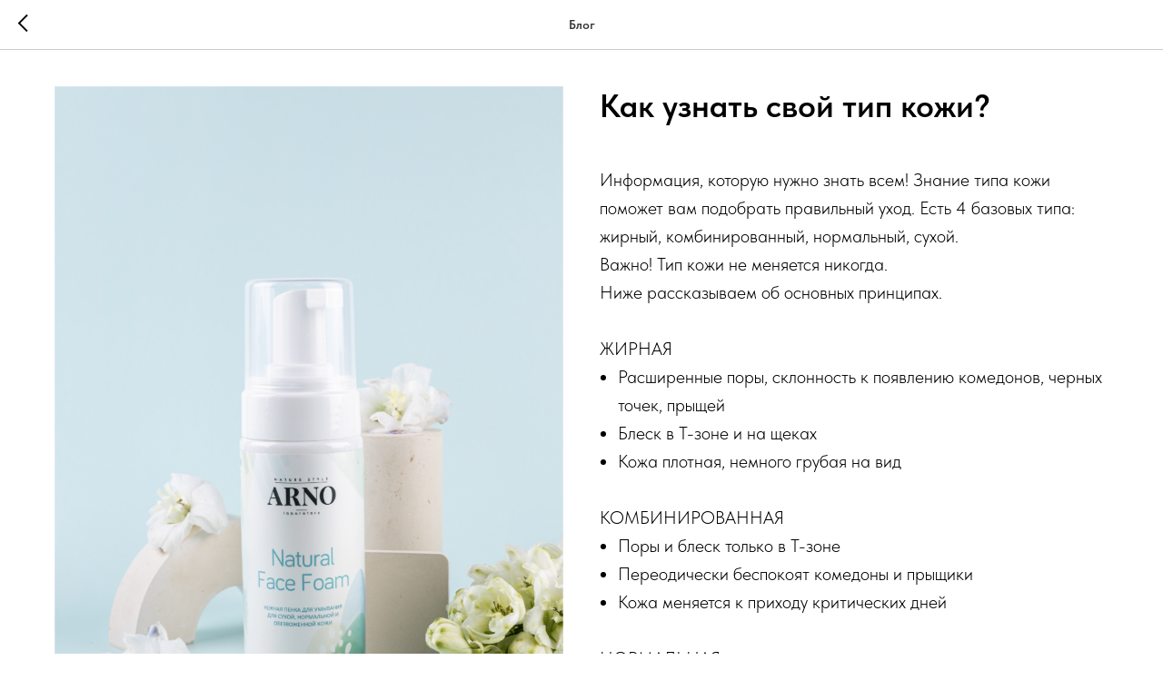

--- FILE ---
content_type: text/html; charset=UTF-8
request_url: https://members.tildaapi.com/api/getstyles/
body_size: 1313
content:
{"status":"ok","data":{"controlblock":{"user_size":"60px","user_size_mobile":"60px","user_background":"#000000","user_background_opacity":"80","user_border_color":"#ffffff","user_vertical_coordinate_px":"20px","user_vertical_coordinate_mobile_px":"35px","user_horizontal_coordinate_px":"20px","user_horizontal_coordinate_mobile_px":"10px"},"welcomepage":{"typeId":"default","textTop":"","textSize":"","boxRadius":"","textAlign":"left","textColor":"","textBottom":"","textMargin":"","boxShadowColor":"","textHoverColor":"","textSizeMobile":"","backgroundColor":"","backgroundImage":null,"boxShadowOpacity":"","boxBackgroundColor":"","useBackgroundPattern":false,"backgroundColorOpacity":"","boxBackgroundColorOpacity":"","ordersManagementShowOrders":true,"ordersManagementShowProfile":true,"ordersManagementShowAddresses":true,"ordersManagementShowPurchased":true},"registrationpage":{"angle":"","form_align":"center","form_angle":"","form_style":"center","text_under":"","form_radius":"","title_color":"","form_in_align":"center","form_width_px":"","title_opacity":"","agreement_link":"","field_bg_color":"","use_bg_pattern":false,"button_bg_color":"","title_font_size":"","background_image":null,"field_bg_opacity":"","field_icon_color":"","field_text_color":"","text_under_color":"","button_bg_opacity":"","button_text_color":"","field_title_color":"","form_shadow_color":"","title_font_weight":"","button_text_weight":"","field_border_color":"","field_border_width":"","field_icon_opacity":"","field_text_opacity":"","gradient_end_color":"","text_under_opacity":"","button_border_color":"","button_border_width":"","button_text_opacity":"","field_border_radius":"","field_title_opacity":"","form_shadow_opacity":"","form_use_bg_pattern":false,"button_border_radius":"","field_border_opacity":"","gradient_start_color":"","text_under_font_size":"","button_bg_hover_color":"","button_border_opacity":"","form_background_image":null,"field_text_font_weight":"","text_under_font_weight":"","title_font_size_mobile":"","button_bg_hover_opacity":"","button_text_hover_color":"","field_placeholder_color":"","field_title_font_weight":"","form_gradient_end_color":"","form_vertical_deviation":"","button_border_hover_color":"","button_text_hover_opacity":"","field_placeholder_opacity":"","form_gradient_start_color":"","form_horizontal_deviation":"","gradient_end_color_opacity":"","button_border_hover_opacity":"","text_under_font_size_mobile":"","field_use_only_bottom_border":false,"gradient_start_color_opacity":"","field_placeholder_font_weight":"","form_gradient_end_color_opacity":"","form_gradient_start_color_opacity":""},"fonts":{"rf_id":"","bgcolor":"","gf_fonts":"","textfont":"TildaSans","tf_fonts":"","fontsswap":"","linecolor":"","linkcolor":"#004488","textcolor":"","typekitid":"","headlinefont":"TildaSans","myfonts_json":"[{\"f_name\":\"Rawline\",\"f_100\":\"https:\\\/\\\/static.tildacdn.com\\\/tild3737-6666-4530-b632-636564343336\\\/rawline-100.woff\",\"f_300\":\"https:\\\/\\\/static.tildacdn.com\\\/tild3838-6233-4433-a336-663536393532\\\/rawline-300.woff\",\"f_400\":\"https:\\\/\\\/static.tildacdn.com\\\/tild3539-3935-4861-b630-366137666664\\\/rawline-400.woff\",\"f_500\":\"https:\\\/\\\/static.tildacdn.com\\\/tild3532-3666-4366-b734-336564643133\\\/rawline-500.woff\",\"f_600\":\"https:\\\/\\\/static.tildacdn.com\\\/tild3439-3736-4136-b735-376664373363\\\/rawline-600.woff\",\"f_700\":\"https:\\\/\\\/static.tildacdn.com\\\/tild3532-6432-4634-b637-373533663964\\\/rawline-700.woff\",\"cnt\":6}]","textfontsize":"","customcssfile":"https:\/\/fonts.googleapis.com\/css2?family=Unbounded:wght@200..900&display=swap","headlinecolor":"","linklinecolor":"","linkcolorhover":"","linklineheight":"","textfontweight":"","tf_fonts_selected":"","headlinefontweight":"","linklinecolorhover":""},"allowselfreg":true,"logolink":"https:\/\/static.tildacdn.com\/tild6366-3833-4638-a137-666538656232\/Frame_1733.png","projectlang":"ru","userrole":1}}

--- FILE ---
content_type: text/css
request_url: https://ws.tildacdn.com/project3557807/custom.css?t=1767785425
body_size: 417
content:
.js-store-prod-text a:first-of-type {
    display: inline-block;
    padding: 5px 5px;
    margin-right: 25px;
    margin-top: 1px;
    border-radius: 5px;
    font-weight: 400;
    font-size: 14px;

}

.js-store-prod-text a:first-of-type {
    background-color: #000000;
    color: #ffffff !important;
}

.js-store-prod-text a {
    color: #E97656;
}

.t706__cartwin_showed {
    z-index: 999999999;
}

--- FILE ---
content_type: text/plain; charset=utf-8
request_url: https://yacloud.masterapi.ru/ya-delivery.js?17693497
body_size: 1866
content:
async function _waitFor(e,t=50,i){const r=Date.now();for(;;){if("number"==typeof i&&Date.now()>r+i)throw"Condition not met before timeout";const n=await e();if(n)return n;await new Promise(e=>setTimeout(e,t))}}async function initYaDelivery(e,t=".ya.masterapi.ru"){const i=document.querySelector(".t706");if(!i)return void console.log("[YaDelivery]","❌ На странице нет корзины");if(await _waitFor(()=>void 0!==window.tcart_initted,50,5e3),"string"!=typeof window.tcart__ymapApiKey||!window.tcart__ymapApiKey){const e=i.getAttribute("data-yandexmap-apikey");null!==e?(window.tcart__ymapApiKey=e,console.log("[YaDelivery]","🔑 Установил tcart__ymapApiKey = "+e)):console.log("[YaDelivery]","❌ В корзине нет apikey Яндекс карт")}const r=i.querySelector(".t-radio__wrapper-delivery");r.addEventListener("renderDeliveryServices",()=>{const t=i.querySelector(`label[data-service-id="${e}"]`);if(t&&null===t.querySelector("span.delivery-minimum-price")){const e=document.createElement("span");e.classList.add("delivery-minimum-price"),e.innerText="",t.appendChild(e)}}),t_onFuncLoad("tcart__mapDeliveryService",function(){console.log("[YaDelivery]","♻️ Подменил функцию tcart__mapDeliveryService");const t=tcart__mapDeliveryService;tcart__mapDeliveryService=function(i){return i.id==e&&(i.type="pickup"),t(i)}}),await _waitFor(()=>void 0!==window.tcart_newDelivery&&"function"==typeof window.tcart_newDelivery.getPickupList,50,6e4);const n=window.tcart_newDelivery.endpointDelivery;window.tcart_newDelivery.updateTimeValueInRadio=((e,t)=>{const i=document.querySelector('.t706 input.t-radio_delivery[data-service-id="'+t+'"] ~ span.delivery-minimum-time');i&&(i.innerHTML=e)}),console.log("[YaDelivery]","♻️ Подменил функцию getDeliveryPrice"),window.tcart_newDelivery.getDeliveryPrice_orig=window.tcart_newDelivery.getDeliveryPrice,window.tcart_newDelivery.getDeliveryPrice=function(i){const{serviceId:r}=i;r==e&&(this.endpointDelivery=t);try{console.log("Запрос стоимости доставки на",this.endpointDelivery),window.tcart_newDelivery.getDeliveryPrice_orig(i)}catch(e){}this.endpointDelivery=n},console.log("[YaDelivery]","♻️ Подменил функцию getCityCoordinates"),window.tcart_newDelivery.getCityCoordinates_orig=window.tcart_newDelivery.getCityCoordinates,window.tcart_newDelivery.getCityCoordinates=function(e,t,i){window.tcart_newDelivery.deliveryState.geoCoordinates="loading",window.tcart_newDelivery.getCityCoordinates_orig(e,t,function(e){window.tcart_newDelivery.deliveryState.geoCoordinates=e.response.GeoObjectCollection.featureMember[0].GeoObject.boundedBy.Envelope,i(e)})},console.log("[YaDelivery]","♻️ Подменил функцию getPickupList"),window.tcart_newDelivery.getPickupList_orig=window.tcart_newDelivery.getPickupList,window.tcart_newDelivery.getPickupList=function(i){const{deliveryId:o,onDone:a}=i;if(o!=e)return console.log("Использую getPickupList ORIGINAL"),void window.tcart_newDelivery.getPickupList_orig(i);const c=Date.now()+5e3,l=setInterval(()=>{if(Date.now()>c)clearInterval(l),console.log("[YaDelivery]","Похоже не удалось загрузить информацию о Городе из геокодера Яндекс");else if("loading"===this.deliveryState.geoCoordinates)return;clearInterval(l),i.onDone=(i=>{if(window.tcart_newDelivery.updateTimeValueInRadio("...",e),i.length>0)window.tcart_newDelivery.updateDeliveryPrice("",e,i[0].id),async function(i){try{const n=await fetch(`https://delivery${t}/delivery-date/${i}`),o=await n.json(),{status:a}=o;if(a&&"ok"===a)return window.tcart_newDelivery.updateTimeValueInRadio(`от ${o.minDays} дней`,e),!0;throw o}catch(t){console.log("[YaDelivery] Error:",t.message);const i=r.querySelector(`label[data-service-id="${e}"]`);i.querySelector("input").setAttribute("disabled","disabled"),i.querySelector("input").checked=!1,window.tcart_newDelivery.updateTimeValueInRadio("временно недоступен :-(",e);const n=i.querySelector("span.delivery-minimum-price");n&&n.remove();const o=document.getElementById("addresses-wrapper");o&&o.parentNode&&o.parentNode.removeChild(o)}}(i[0].id);else{const t=document.querySelector(`.t706 input[data-service-id="${e}"]`),i=Object.keys(window.tcart_newDelivery.deliveryState.services).length;if(null!==t&&i>1){delete window.tcart_newDelivery.deliveryState.services[e],t.parentNode.remove();const i=Object.keys(window.tcart_newDelivery.deliveryState.services)[0];if(void 0!==i){const e=document.querySelector(`.t706 input[data-service-id="${i}"]`);e.checked=!0,t_triggerEvent(e,"change")}}else console.log("[YaDelivery]","Нет доступных сервисов доставки")}const n=i.map(e=>(e.workTime="",e));a(n)}),i.pattern=this.deliveryState.geoCoordinates||null,this.endpointDelivery=t;try{console.log("[YaDelivery]","Запрос точек ПВЗ на "+this.endpointDelivery),this.getPickupList_orig(i)}catch(e){}this.endpointDelivery=n},25)}}console.log("[YaDelivery]","v 0.224");
